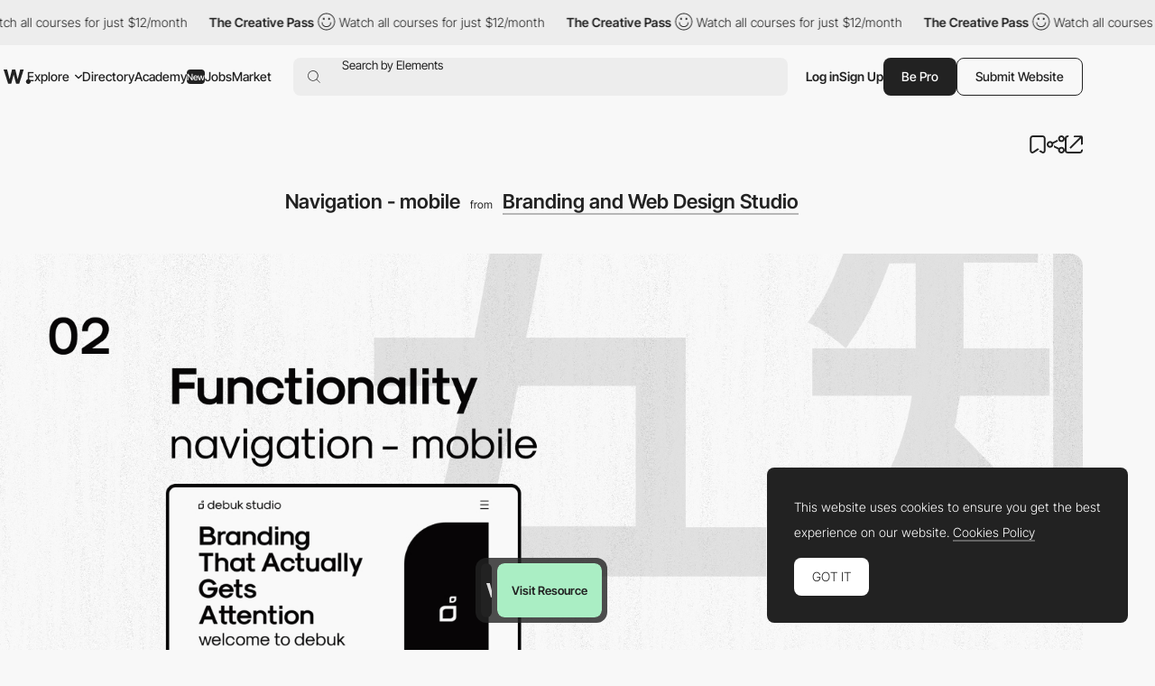

--- FILE ---
content_type: text/html; charset=utf-8
request_url: https://www.google.com/recaptcha/api2/anchor?ar=1&k=6LdYct0kAAAAAHlky5jhQhrvSRt_4vOJkzbVs2Oa&co=aHR0cHM6Ly93d3cuYXd3d2FyZHMuY29tOjQ0Mw..&hl=en&v=N67nZn4AqZkNcbeMu4prBgzg&size=invisible&anchor-ms=20000&execute-ms=30000&cb=99pq03dzu5xe
body_size: 48825
content:
<!DOCTYPE HTML><html dir="ltr" lang="en"><head><meta http-equiv="Content-Type" content="text/html; charset=UTF-8">
<meta http-equiv="X-UA-Compatible" content="IE=edge">
<title>reCAPTCHA</title>
<style type="text/css">
/* cyrillic-ext */
@font-face {
  font-family: 'Roboto';
  font-style: normal;
  font-weight: 400;
  font-stretch: 100%;
  src: url(//fonts.gstatic.com/s/roboto/v48/KFO7CnqEu92Fr1ME7kSn66aGLdTylUAMa3GUBHMdazTgWw.woff2) format('woff2');
  unicode-range: U+0460-052F, U+1C80-1C8A, U+20B4, U+2DE0-2DFF, U+A640-A69F, U+FE2E-FE2F;
}
/* cyrillic */
@font-face {
  font-family: 'Roboto';
  font-style: normal;
  font-weight: 400;
  font-stretch: 100%;
  src: url(//fonts.gstatic.com/s/roboto/v48/KFO7CnqEu92Fr1ME7kSn66aGLdTylUAMa3iUBHMdazTgWw.woff2) format('woff2');
  unicode-range: U+0301, U+0400-045F, U+0490-0491, U+04B0-04B1, U+2116;
}
/* greek-ext */
@font-face {
  font-family: 'Roboto';
  font-style: normal;
  font-weight: 400;
  font-stretch: 100%;
  src: url(//fonts.gstatic.com/s/roboto/v48/KFO7CnqEu92Fr1ME7kSn66aGLdTylUAMa3CUBHMdazTgWw.woff2) format('woff2');
  unicode-range: U+1F00-1FFF;
}
/* greek */
@font-face {
  font-family: 'Roboto';
  font-style: normal;
  font-weight: 400;
  font-stretch: 100%;
  src: url(//fonts.gstatic.com/s/roboto/v48/KFO7CnqEu92Fr1ME7kSn66aGLdTylUAMa3-UBHMdazTgWw.woff2) format('woff2');
  unicode-range: U+0370-0377, U+037A-037F, U+0384-038A, U+038C, U+038E-03A1, U+03A3-03FF;
}
/* math */
@font-face {
  font-family: 'Roboto';
  font-style: normal;
  font-weight: 400;
  font-stretch: 100%;
  src: url(//fonts.gstatic.com/s/roboto/v48/KFO7CnqEu92Fr1ME7kSn66aGLdTylUAMawCUBHMdazTgWw.woff2) format('woff2');
  unicode-range: U+0302-0303, U+0305, U+0307-0308, U+0310, U+0312, U+0315, U+031A, U+0326-0327, U+032C, U+032F-0330, U+0332-0333, U+0338, U+033A, U+0346, U+034D, U+0391-03A1, U+03A3-03A9, U+03B1-03C9, U+03D1, U+03D5-03D6, U+03F0-03F1, U+03F4-03F5, U+2016-2017, U+2034-2038, U+203C, U+2040, U+2043, U+2047, U+2050, U+2057, U+205F, U+2070-2071, U+2074-208E, U+2090-209C, U+20D0-20DC, U+20E1, U+20E5-20EF, U+2100-2112, U+2114-2115, U+2117-2121, U+2123-214F, U+2190, U+2192, U+2194-21AE, U+21B0-21E5, U+21F1-21F2, U+21F4-2211, U+2213-2214, U+2216-22FF, U+2308-230B, U+2310, U+2319, U+231C-2321, U+2336-237A, U+237C, U+2395, U+239B-23B7, U+23D0, U+23DC-23E1, U+2474-2475, U+25AF, U+25B3, U+25B7, U+25BD, U+25C1, U+25CA, U+25CC, U+25FB, U+266D-266F, U+27C0-27FF, U+2900-2AFF, U+2B0E-2B11, U+2B30-2B4C, U+2BFE, U+3030, U+FF5B, U+FF5D, U+1D400-1D7FF, U+1EE00-1EEFF;
}
/* symbols */
@font-face {
  font-family: 'Roboto';
  font-style: normal;
  font-weight: 400;
  font-stretch: 100%;
  src: url(//fonts.gstatic.com/s/roboto/v48/KFO7CnqEu92Fr1ME7kSn66aGLdTylUAMaxKUBHMdazTgWw.woff2) format('woff2');
  unicode-range: U+0001-000C, U+000E-001F, U+007F-009F, U+20DD-20E0, U+20E2-20E4, U+2150-218F, U+2190, U+2192, U+2194-2199, U+21AF, U+21E6-21F0, U+21F3, U+2218-2219, U+2299, U+22C4-22C6, U+2300-243F, U+2440-244A, U+2460-24FF, U+25A0-27BF, U+2800-28FF, U+2921-2922, U+2981, U+29BF, U+29EB, U+2B00-2BFF, U+4DC0-4DFF, U+FFF9-FFFB, U+10140-1018E, U+10190-1019C, U+101A0, U+101D0-101FD, U+102E0-102FB, U+10E60-10E7E, U+1D2C0-1D2D3, U+1D2E0-1D37F, U+1F000-1F0FF, U+1F100-1F1AD, U+1F1E6-1F1FF, U+1F30D-1F30F, U+1F315, U+1F31C, U+1F31E, U+1F320-1F32C, U+1F336, U+1F378, U+1F37D, U+1F382, U+1F393-1F39F, U+1F3A7-1F3A8, U+1F3AC-1F3AF, U+1F3C2, U+1F3C4-1F3C6, U+1F3CA-1F3CE, U+1F3D4-1F3E0, U+1F3ED, U+1F3F1-1F3F3, U+1F3F5-1F3F7, U+1F408, U+1F415, U+1F41F, U+1F426, U+1F43F, U+1F441-1F442, U+1F444, U+1F446-1F449, U+1F44C-1F44E, U+1F453, U+1F46A, U+1F47D, U+1F4A3, U+1F4B0, U+1F4B3, U+1F4B9, U+1F4BB, U+1F4BF, U+1F4C8-1F4CB, U+1F4D6, U+1F4DA, U+1F4DF, U+1F4E3-1F4E6, U+1F4EA-1F4ED, U+1F4F7, U+1F4F9-1F4FB, U+1F4FD-1F4FE, U+1F503, U+1F507-1F50B, U+1F50D, U+1F512-1F513, U+1F53E-1F54A, U+1F54F-1F5FA, U+1F610, U+1F650-1F67F, U+1F687, U+1F68D, U+1F691, U+1F694, U+1F698, U+1F6AD, U+1F6B2, U+1F6B9-1F6BA, U+1F6BC, U+1F6C6-1F6CF, U+1F6D3-1F6D7, U+1F6E0-1F6EA, U+1F6F0-1F6F3, U+1F6F7-1F6FC, U+1F700-1F7FF, U+1F800-1F80B, U+1F810-1F847, U+1F850-1F859, U+1F860-1F887, U+1F890-1F8AD, U+1F8B0-1F8BB, U+1F8C0-1F8C1, U+1F900-1F90B, U+1F93B, U+1F946, U+1F984, U+1F996, U+1F9E9, U+1FA00-1FA6F, U+1FA70-1FA7C, U+1FA80-1FA89, U+1FA8F-1FAC6, U+1FACE-1FADC, U+1FADF-1FAE9, U+1FAF0-1FAF8, U+1FB00-1FBFF;
}
/* vietnamese */
@font-face {
  font-family: 'Roboto';
  font-style: normal;
  font-weight: 400;
  font-stretch: 100%;
  src: url(//fonts.gstatic.com/s/roboto/v48/KFO7CnqEu92Fr1ME7kSn66aGLdTylUAMa3OUBHMdazTgWw.woff2) format('woff2');
  unicode-range: U+0102-0103, U+0110-0111, U+0128-0129, U+0168-0169, U+01A0-01A1, U+01AF-01B0, U+0300-0301, U+0303-0304, U+0308-0309, U+0323, U+0329, U+1EA0-1EF9, U+20AB;
}
/* latin-ext */
@font-face {
  font-family: 'Roboto';
  font-style: normal;
  font-weight: 400;
  font-stretch: 100%;
  src: url(//fonts.gstatic.com/s/roboto/v48/KFO7CnqEu92Fr1ME7kSn66aGLdTylUAMa3KUBHMdazTgWw.woff2) format('woff2');
  unicode-range: U+0100-02BA, U+02BD-02C5, U+02C7-02CC, U+02CE-02D7, U+02DD-02FF, U+0304, U+0308, U+0329, U+1D00-1DBF, U+1E00-1E9F, U+1EF2-1EFF, U+2020, U+20A0-20AB, U+20AD-20C0, U+2113, U+2C60-2C7F, U+A720-A7FF;
}
/* latin */
@font-face {
  font-family: 'Roboto';
  font-style: normal;
  font-weight: 400;
  font-stretch: 100%;
  src: url(//fonts.gstatic.com/s/roboto/v48/KFO7CnqEu92Fr1ME7kSn66aGLdTylUAMa3yUBHMdazQ.woff2) format('woff2');
  unicode-range: U+0000-00FF, U+0131, U+0152-0153, U+02BB-02BC, U+02C6, U+02DA, U+02DC, U+0304, U+0308, U+0329, U+2000-206F, U+20AC, U+2122, U+2191, U+2193, U+2212, U+2215, U+FEFF, U+FFFD;
}
/* cyrillic-ext */
@font-face {
  font-family: 'Roboto';
  font-style: normal;
  font-weight: 500;
  font-stretch: 100%;
  src: url(//fonts.gstatic.com/s/roboto/v48/KFO7CnqEu92Fr1ME7kSn66aGLdTylUAMa3GUBHMdazTgWw.woff2) format('woff2');
  unicode-range: U+0460-052F, U+1C80-1C8A, U+20B4, U+2DE0-2DFF, U+A640-A69F, U+FE2E-FE2F;
}
/* cyrillic */
@font-face {
  font-family: 'Roboto';
  font-style: normal;
  font-weight: 500;
  font-stretch: 100%;
  src: url(//fonts.gstatic.com/s/roboto/v48/KFO7CnqEu92Fr1ME7kSn66aGLdTylUAMa3iUBHMdazTgWw.woff2) format('woff2');
  unicode-range: U+0301, U+0400-045F, U+0490-0491, U+04B0-04B1, U+2116;
}
/* greek-ext */
@font-face {
  font-family: 'Roboto';
  font-style: normal;
  font-weight: 500;
  font-stretch: 100%;
  src: url(//fonts.gstatic.com/s/roboto/v48/KFO7CnqEu92Fr1ME7kSn66aGLdTylUAMa3CUBHMdazTgWw.woff2) format('woff2');
  unicode-range: U+1F00-1FFF;
}
/* greek */
@font-face {
  font-family: 'Roboto';
  font-style: normal;
  font-weight: 500;
  font-stretch: 100%;
  src: url(//fonts.gstatic.com/s/roboto/v48/KFO7CnqEu92Fr1ME7kSn66aGLdTylUAMa3-UBHMdazTgWw.woff2) format('woff2');
  unicode-range: U+0370-0377, U+037A-037F, U+0384-038A, U+038C, U+038E-03A1, U+03A3-03FF;
}
/* math */
@font-face {
  font-family: 'Roboto';
  font-style: normal;
  font-weight: 500;
  font-stretch: 100%;
  src: url(//fonts.gstatic.com/s/roboto/v48/KFO7CnqEu92Fr1ME7kSn66aGLdTylUAMawCUBHMdazTgWw.woff2) format('woff2');
  unicode-range: U+0302-0303, U+0305, U+0307-0308, U+0310, U+0312, U+0315, U+031A, U+0326-0327, U+032C, U+032F-0330, U+0332-0333, U+0338, U+033A, U+0346, U+034D, U+0391-03A1, U+03A3-03A9, U+03B1-03C9, U+03D1, U+03D5-03D6, U+03F0-03F1, U+03F4-03F5, U+2016-2017, U+2034-2038, U+203C, U+2040, U+2043, U+2047, U+2050, U+2057, U+205F, U+2070-2071, U+2074-208E, U+2090-209C, U+20D0-20DC, U+20E1, U+20E5-20EF, U+2100-2112, U+2114-2115, U+2117-2121, U+2123-214F, U+2190, U+2192, U+2194-21AE, U+21B0-21E5, U+21F1-21F2, U+21F4-2211, U+2213-2214, U+2216-22FF, U+2308-230B, U+2310, U+2319, U+231C-2321, U+2336-237A, U+237C, U+2395, U+239B-23B7, U+23D0, U+23DC-23E1, U+2474-2475, U+25AF, U+25B3, U+25B7, U+25BD, U+25C1, U+25CA, U+25CC, U+25FB, U+266D-266F, U+27C0-27FF, U+2900-2AFF, U+2B0E-2B11, U+2B30-2B4C, U+2BFE, U+3030, U+FF5B, U+FF5D, U+1D400-1D7FF, U+1EE00-1EEFF;
}
/* symbols */
@font-face {
  font-family: 'Roboto';
  font-style: normal;
  font-weight: 500;
  font-stretch: 100%;
  src: url(//fonts.gstatic.com/s/roboto/v48/KFO7CnqEu92Fr1ME7kSn66aGLdTylUAMaxKUBHMdazTgWw.woff2) format('woff2');
  unicode-range: U+0001-000C, U+000E-001F, U+007F-009F, U+20DD-20E0, U+20E2-20E4, U+2150-218F, U+2190, U+2192, U+2194-2199, U+21AF, U+21E6-21F0, U+21F3, U+2218-2219, U+2299, U+22C4-22C6, U+2300-243F, U+2440-244A, U+2460-24FF, U+25A0-27BF, U+2800-28FF, U+2921-2922, U+2981, U+29BF, U+29EB, U+2B00-2BFF, U+4DC0-4DFF, U+FFF9-FFFB, U+10140-1018E, U+10190-1019C, U+101A0, U+101D0-101FD, U+102E0-102FB, U+10E60-10E7E, U+1D2C0-1D2D3, U+1D2E0-1D37F, U+1F000-1F0FF, U+1F100-1F1AD, U+1F1E6-1F1FF, U+1F30D-1F30F, U+1F315, U+1F31C, U+1F31E, U+1F320-1F32C, U+1F336, U+1F378, U+1F37D, U+1F382, U+1F393-1F39F, U+1F3A7-1F3A8, U+1F3AC-1F3AF, U+1F3C2, U+1F3C4-1F3C6, U+1F3CA-1F3CE, U+1F3D4-1F3E0, U+1F3ED, U+1F3F1-1F3F3, U+1F3F5-1F3F7, U+1F408, U+1F415, U+1F41F, U+1F426, U+1F43F, U+1F441-1F442, U+1F444, U+1F446-1F449, U+1F44C-1F44E, U+1F453, U+1F46A, U+1F47D, U+1F4A3, U+1F4B0, U+1F4B3, U+1F4B9, U+1F4BB, U+1F4BF, U+1F4C8-1F4CB, U+1F4D6, U+1F4DA, U+1F4DF, U+1F4E3-1F4E6, U+1F4EA-1F4ED, U+1F4F7, U+1F4F9-1F4FB, U+1F4FD-1F4FE, U+1F503, U+1F507-1F50B, U+1F50D, U+1F512-1F513, U+1F53E-1F54A, U+1F54F-1F5FA, U+1F610, U+1F650-1F67F, U+1F687, U+1F68D, U+1F691, U+1F694, U+1F698, U+1F6AD, U+1F6B2, U+1F6B9-1F6BA, U+1F6BC, U+1F6C6-1F6CF, U+1F6D3-1F6D7, U+1F6E0-1F6EA, U+1F6F0-1F6F3, U+1F6F7-1F6FC, U+1F700-1F7FF, U+1F800-1F80B, U+1F810-1F847, U+1F850-1F859, U+1F860-1F887, U+1F890-1F8AD, U+1F8B0-1F8BB, U+1F8C0-1F8C1, U+1F900-1F90B, U+1F93B, U+1F946, U+1F984, U+1F996, U+1F9E9, U+1FA00-1FA6F, U+1FA70-1FA7C, U+1FA80-1FA89, U+1FA8F-1FAC6, U+1FACE-1FADC, U+1FADF-1FAE9, U+1FAF0-1FAF8, U+1FB00-1FBFF;
}
/* vietnamese */
@font-face {
  font-family: 'Roboto';
  font-style: normal;
  font-weight: 500;
  font-stretch: 100%;
  src: url(//fonts.gstatic.com/s/roboto/v48/KFO7CnqEu92Fr1ME7kSn66aGLdTylUAMa3OUBHMdazTgWw.woff2) format('woff2');
  unicode-range: U+0102-0103, U+0110-0111, U+0128-0129, U+0168-0169, U+01A0-01A1, U+01AF-01B0, U+0300-0301, U+0303-0304, U+0308-0309, U+0323, U+0329, U+1EA0-1EF9, U+20AB;
}
/* latin-ext */
@font-face {
  font-family: 'Roboto';
  font-style: normal;
  font-weight: 500;
  font-stretch: 100%;
  src: url(//fonts.gstatic.com/s/roboto/v48/KFO7CnqEu92Fr1ME7kSn66aGLdTylUAMa3KUBHMdazTgWw.woff2) format('woff2');
  unicode-range: U+0100-02BA, U+02BD-02C5, U+02C7-02CC, U+02CE-02D7, U+02DD-02FF, U+0304, U+0308, U+0329, U+1D00-1DBF, U+1E00-1E9F, U+1EF2-1EFF, U+2020, U+20A0-20AB, U+20AD-20C0, U+2113, U+2C60-2C7F, U+A720-A7FF;
}
/* latin */
@font-face {
  font-family: 'Roboto';
  font-style: normal;
  font-weight: 500;
  font-stretch: 100%;
  src: url(//fonts.gstatic.com/s/roboto/v48/KFO7CnqEu92Fr1ME7kSn66aGLdTylUAMa3yUBHMdazQ.woff2) format('woff2');
  unicode-range: U+0000-00FF, U+0131, U+0152-0153, U+02BB-02BC, U+02C6, U+02DA, U+02DC, U+0304, U+0308, U+0329, U+2000-206F, U+20AC, U+2122, U+2191, U+2193, U+2212, U+2215, U+FEFF, U+FFFD;
}
/* cyrillic-ext */
@font-face {
  font-family: 'Roboto';
  font-style: normal;
  font-weight: 900;
  font-stretch: 100%;
  src: url(//fonts.gstatic.com/s/roboto/v48/KFO7CnqEu92Fr1ME7kSn66aGLdTylUAMa3GUBHMdazTgWw.woff2) format('woff2');
  unicode-range: U+0460-052F, U+1C80-1C8A, U+20B4, U+2DE0-2DFF, U+A640-A69F, U+FE2E-FE2F;
}
/* cyrillic */
@font-face {
  font-family: 'Roboto';
  font-style: normal;
  font-weight: 900;
  font-stretch: 100%;
  src: url(//fonts.gstatic.com/s/roboto/v48/KFO7CnqEu92Fr1ME7kSn66aGLdTylUAMa3iUBHMdazTgWw.woff2) format('woff2');
  unicode-range: U+0301, U+0400-045F, U+0490-0491, U+04B0-04B1, U+2116;
}
/* greek-ext */
@font-face {
  font-family: 'Roboto';
  font-style: normal;
  font-weight: 900;
  font-stretch: 100%;
  src: url(//fonts.gstatic.com/s/roboto/v48/KFO7CnqEu92Fr1ME7kSn66aGLdTylUAMa3CUBHMdazTgWw.woff2) format('woff2');
  unicode-range: U+1F00-1FFF;
}
/* greek */
@font-face {
  font-family: 'Roboto';
  font-style: normal;
  font-weight: 900;
  font-stretch: 100%;
  src: url(//fonts.gstatic.com/s/roboto/v48/KFO7CnqEu92Fr1ME7kSn66aGLdTylUAMa3-UBHMdazTgWw.woff2) format('woff2');
  unicode-range: U+0370-0377, U+037A-037F, U+0384-038A, U+038C, U+038E-03A1, U+03A3-03FF;
}
/* math */
@font-face {
  font-family: 'Roboto';
  font-style: normal;
  font-weight: 900;
  font-stretch: 100%;
  src: url(//fonts.gstatic.com/s/roboto/v48/KFO7CnqEu92Fr1ME7kSn66aGLdTylUAMawCUBHMdazTgWw.woff2) format('woff2');
  unicode-range: U+0302-0303, U+0305, U+0307-0308, U+0310, U+0312, U+0315, U+031A, U+0326-0327, U+032C, U+032F-0330, U+0332-0333, U+0338, U+033A, U+0346, U+034D, U+0391-03A1, U+03A3-03A9, U+03B1-03C9, U+03D1, U+03D5-03D6, U+03F0-03F1, U+03F4-03F5, U+2016-2017, U+2034-2038, U+203C, U+2040, U+2043, U+2047, U+2050, U+2057, U+205F, U+2070-2071, U+2074-208E, U+2090-209C, U+20D0-20DC, U+20E1, U+20E5-20EF, U+2100-2112, U+2114-2115, U+2117-2121, U+2123-214F, U+2190, U+2192, U+2194-21AE, U+21B0-21E5, U+21F1-21F2, U+21F4-2211, U+2213-2214, U+2216-22FF, U+2308-230B, U+2310, U+2319, U+231C-2321, U+2336-237A, U+237C, U+2395, U+239B-23B7, U+23D0, U+23DC-23E1, U+2474-2475, U+25AF, U+25B3, U+25B7, U+25BD, U+25C1, U+25CA, U+25CC, U+25FB, U+266D-266F, U+27C0-27FF, U+2900-2AFF, U+2B0E-2B11, U+2B30-2B4C, U+2BFE, U+3030, U+FF5B, U+FF5D, U+1D400-1D7FF, U+1EE00-1EEFF;
}
/* symbols */
@font-face {
  font-family: 'Roboto';
  font-style: normal;
  font-weight: 900;
  font-stretch: 100%;
  src: url(//fonts.gstatic.com/s/roboto/v48/KFO7CnqEu92Fr1ME7kSn66aGLdTylUAMaxKUBHMdazTgWw.woff2) format('woff2');
  unicode-range: U+0001-000C, U+000E-001F, U+007F-009F, U+20DD-20E0, U+20E2-20E4, U+2150-218F, U+2190, U+2192, U+2194-2199, U+21AF, U+21E6-21F0, U+21F3, U+2218-2219, U+2299, U+22C4-22C6, U+2300-243F, U+2440-244A, U+2460-24FF, U+25A0-27BF, U+2800-28FF, U+2921-2922, U+2981, U+29BF, U+29EB, U+2B00-2BFF, U+4DC0-4DFF, U+FFF9-FFFB, U+10140-1018E, U+10190-1019C, U+101A0, U+101D0-101FD, U+102E0-102FB, U+10E60-10E7E, U+1D2C0-1D2D3, U+1D2E0-1D37F, U+1F000-1F0FF, U+1F100-1F1AD, U+1F1E6-1F1FF, U+1F30D-1F30F, U+1F315, U+1F31C, U+1F31E, U+1F320-1F32C, U+1F336, U+1F378, U+1F37D, U+1F382, U+1F393-1F39F, U+1F3A7-1F3A8, U+1F3AC-1F3AF, U+1F3C2, U+1F3C4-1F3C6, U+1F3CA-1F3CE, U+1F3D4-1F3E0, U+1F3ED, U+1F3F1-1F3F3, U+1F3F5-1F3F7, U+1F408, U+1F415, U+1F41F, U+1F426, U+1F43F, U+1F441-1F442, U+1F444, U+1F446-1F449, U+1F44C-1F44E, U+1F453, U+1F46A, U+1F47D, U+1F4A3, U+1F4B0, U+1F4B3, U+1F4B9, U+1F4BB, U+1F4BF, U+1F4C8-1F4CB, U+1F4D6, U+1F4DA, U+1F4DF, U+1F4E3-1F4E6, U+1F4EA-1F4ED, U+1F4F7, U+1F4F9-1F4FB, U+1F4FD-1F4FE, U+1F503, U+1F507-1F50B, U+1F50D, U+1F512-1F513, U+1F53E-1F54A, U+1F54F-1F5FA, U+1F610, U+1F650-1F67F, U+1F687, U+1F68D, U+1F691, U+1F694, U+1F698, U+1F6AD, U+1F6B2, U+1F6B9-1F6BA, U+1F6BC, U+1F6C6-1F6CF, U+1F6D3-1F6D7, U+1F6E0-1F6EA, U+1F6F0-1F6F3, U+1F6F7-1F6FC, U+1F700-1F7FF, U+1F800-1F80B, U+1F810-1F847, U+1F850-1F859, U+1F860-1F887, U+1F890-1F8AD, U+1F8B0-1F8BB, U+1F8C0-1F8C1, U+1F900-1F90B, U+1F93B, U+1F946, U+1F984, U+1F996, U+1F9E9, U+1FA00-1FA6F, U+1FA70-1FA7C, U+1FA80-1FA89, U+1FA8F-1FAC6, U+1FACE-1FADC, U+1FADF-1FAE9, U+1FAF0-1FAF8, U+1FB00-1FBFF;
}
/* vietnamese */
@font-face {
  font-family: 'Roboto';
  font-style: normal;
  font-weight: 900;
  font-stretch: 100%;
  src: url(//fonts.gstatic.com/s/roboto/v48/KFO7CnqEu92Fr1ME7kSn66aGLdTylUAMa3OUBHMdazTgWw.woff2) format('woff2');
  unicode-range: U+0102-0103, U+0110-0111, U+0128-0129, U+0168-0169, U+01A0-01A1, U+01AF-01B0, U+0300-0301, U+0303-0304, U+0308-0309, U+0323, U+0329, U+1EA0-1EF9, U+20AB;
}
/* latin-ext */
@font-face {
  font-family: 'Roboto';
  font-style: normal;
  font-weight: 900;
  font-stretch: 100%;
  src: url(//fonts.gstatic.com/s/roboto/v48/KFO7CnqEu92Fr1ME7kSn66aGLdTylUAMa3KUBHMdazTgWw.woff2) format('woff2');
  unicode-range: U+0100-02BA, U+02BD-02C5, U+02C7-02CC, U+02CE-02D7, U+02DD-02FF, U+0304, U+0308, U+0329, U+1D00-1DBF, U+1E00-1E9F, U+1EF2-1EFF, U+2020, U+20A0-20AB, U+20AD-20C0, U+2113, U+2C60-2C7F, U+A720-A7FF;
}
/* latin */
@font-face {
  font-family: 'Roboto';
  font-style: normal;
  font-weight: 900;
  font-stretch: 100%;
  src: url(//fonts.gstatic.com/s/roboto/v48/KFO7CnqEu92Fr1ME7kSn66aGLdTylUAMa3yUBHMdazQ.woff2) format('woff2');
  unicode-range: U+0000-00FF, U+0131, U+0152-0153, U+02BB-02BC, U+02C6, U+02DA, U+02DC, U+0304, U+0308, U+0329, U+2000-206F, U+20AC, U+2122, U+2191, U+2193, U+2212, U+2215, U+FEFF, U+FFFD;
}

</style>
<link rel="stylesheet" type="text/css" href="https://www.gstatic.com/recaptcha/releases/N67nZn4AqZkNcbeMu4prBgzg/styles__ltr.css">
<script nonce="OfG6qeXYsZlDiRSK1EzrcA" type="text/javascript">window['__recaptcha_api'] = 'https://www.google.com/recaptcha/api2/';</script>
<script type="text/javascript" src="https://www.gstatic.com/recaptcha/releases/N67nZn4AqZkNcbeMu4prBgzg/recaptcha__en.js" nonce="OfG6qeXYsZlDiRSK1EzrcA">
      
    </script></head>
<body><div id="rc-anchor-alert" class="rc-anchor-alert"></div>
<input type="hidden" id="recaptcha-token" value="[base64]">
<script type="text/javascript" nonce="OfG6qeXYsZlDiRSK1EzrcA">
      recaptcha.anchor.Main.init("[\x22ainput\x22,[\x22bgdata\x22,\x22\x22,\[base64]/[base64]/MjU1Ong/[base64]/[base64]/[base64]/[base64]/[base64]/[base64]/[base64]/[base64]/[base64]/[base64]/[base64]/[base64]/[base64]/[base64]/[base64]\\u003d\x22,\[base64]\\u003d\\u003d\x22,\x22w5AlEcOwL8ObZ8K/wo0dDMOAHsKydsOxwr/CmsKPTSoMajB+Fht0wohcwq7DlMKkX8OERTXDhsKJb3Y+RsORIsOCw4HCpsKiUgByw4HCmhHDi17CosO+wojDjAtbw6UeESTClV3DrcKSwqpFPjIoKzfDm1fCni/CmMKLU8KXwo7CgSQywoDCh8KOdcKMG8OXwopeGMOMNXsLFsO2woJNJiF5C8OOw51IGV5Jw6PDtkQyw5rDusKzFsOLRU/[base64]/w6jDmMOJw5HCq3jDswXDk8OecMKdPz1mR1rDvg/Dl8K3OWdeXxpIL1XCgSt5dkMSw5fCs8KDPsKeCyEJw6zDu1DDhwTCnsOkw7XCnx0AdsOkwr4JSMKdeifCmF7CpsKRwrhzwrrDkmnCqsKeVFMPw5jDlsO4b8OvCsO+wpLDqF3CqWAQQVzCrcOiwqrDo8KmJWTDicOrwpnCqVpQSmvCrsOvOcKuPWfDqMOuHMOBE0/DlMOND8KNfwPDuMKxL8OTw7g+w61WwobCg8OyF8KCw7s4w5pySlHCusOCfsKdwqDCkMOYwp1tw7XCj8O/dWcHwoPDicOwwrtNw5nDtsKtw5sRwobCt2TDslxsKBd7w7sGwr/CoF/[base64]/w4JKZcOXwrXCmEZbw5TDpxHCrMKpFsKFw5leHkMTKDtNwq14ZALDq8K3OcOmU8KodsKkwpXDv8OYeFlpChHChcOMUX/Cp3/DnwArw5JbCMOiwotHw4rCj25xw7HDmMK6wrZUNMK+wpnCk2/DhsK9w7ZCPDQFwofCm8O6wrPCuRI3WVsUKWPClsKcwrHCqMONwp1Kw7Ibw77ChMOJw5lWd0/Ci1/[base64]/w4smD8O6bsO8SSzCpATCuMKwOXLDvcKGaMK2QW3DgsO6DTUUworDs8K/KsO4DBzChh3DvcKcwq/[base64]/DvRLDoWlRTMOYS8OPasOkw5xnw7LCpzluSsO0w5jDuXUsBMKTwrrDi8OgecK/wofDnMKfw5ZnPChdwpgZU8OqwoDDl0I2wrHClBbCgBzCoMOpw5gBV8Orwq9AME5ew7nDkCpreWhMRcKvWcKAbSzCrSnCoVcGXR07w7XCjVsMI8KTUsOaawrDr21dMcKPw7IiQMO8wop/VMKRwofCjGkFW1FoQxMDA8KbwrTDocK4XcKEw5ZLw6LCrTTCnzByw5DChknCrcKZwog+wqzDl0/ClVNhwqYdw5zDsSsew4Alw6DDilrCiTVzDUpCbwh/wo3CkcO3LMK2OBwXeMO1wqvDj8OVw4vCksOEwpN/CQPCkicXw71Vd8Odw5vCnFfDi8KpwroVw4PCrsO3Y0TDoMOywrHDuGYhC2zCi8Okwp9+B2NiU8OSw4LCi8OgFXoowojCsMOlw77CjsKAwqwKK8O7TsOxw5s/w5LDqE5gYxxDI8OjfFvCucO9ZF5Zw4nCqsKrw7t8BzPCgAjCj8OfJMOOVCvCuj97w6wvO37DiMO5fsKdMVNVXsKxKmlNwow6w7HCjMO7ZjbCn1hsw4nDiMO1wp0rwrnDlMOYwo/DjGnDlAtywoDCpMOTwqkfKkdrw5N/w64Fw5HCgCpVT1fCvyzDtx1UHi4aBsOeR28nwpVKWiNFbwrDvHkjwq7DrsKRw6QqMTPDv2IMwpgww7vCmiJucsK+ZRtuwp1CH8ONw7AHw4vCo3srwobDksOsBDLDiQfDol5kwqYtLsKvw6Ahwo/ClMOfw6nCrBVpb8K6U8OYCAfCtyXDh8Kmw7xOUsO7w4QRRcOyw4hswp51G8KXCWPDmWPCoMKCFQovw7obNQvDiiJEwozCt8OMa8KtbsOZCMK/w6HCocOmwp5dw7ZRTy7Dj2RAYF1Cw4VYXcKBwq8owqXCkzpCI8KOHSUdA8OUwqLDg3lvwqJILEzDiiTCgBfCn2jDp8OPW8K4wq08Ij5tw658w51RwqFPZ3zCicOZRS/[base64]/X8KPwpMWwoB2HxPCicOnesKvJzpvbcK6DsKTw47CscOrw5VhZWHCgsODwpR0TMKMw43DvHLDn1BRw78ww44LwpfCjnZnw7LDtjLDtcKbWgldGno/[base64]/[base64]/Ch8KNwp5XwqTCnC7DjcOYw4Q0wpTDlsOXGcKxL8OlPSXCgTQAw5fCrMObwqHCnMOpAMOZNyUBwotDGmLDq8O2wqx8w67DrVvDnzjCo8O5e8K+w584w7ZeZhPCs0nDs1RSSzHDryPDsMKdRBbDsQMhwpDCv8OhwqfCoy93w7F/L07CjzB4w5HDi8OQDcO2YgYeCVjCoi7Cu8O/wq3DiMOJwojCvsO/[base64]/CmsOxwqDCmsKAwqJ7UcOswqbCiErDmx3CgcKHw57Dj3PCsFI1BEAMw44aLsKwCcKIw5tzw5c1wrHCiMOJw6Iow5zCiHkDw6g7TsKrLG7DsTcFw5BSwrUqeBrDo1c/wpEWKsOgwpcEUMO9w7ESw7F5R8KudX4SCsKfOsKCJxtxwrJub0rDnsOSVsK+w4bCrhjDsGTCp8O8w7jDvkRgdsOuw6HCkMOtVMKXwqtbwqLCq8OMfsKBG8OKw6zDusKuGhMYw7t7H8K+M8OIw5vDosKlCgB/QsKKTMO0wroRwqzDkcKheMKYdMOFDS/[base64]/DmVh/[base64]/w4YLwp7DrMKEw45mFSTDrsKGRsKuJsOnbcKTC8K4V8KTdRtzSDbCokXClMOPXETCpsO6w6/[base64]/DpMOxG8K1LmYWSyPCrsKzw5PCrsKmwoXDsGXChVQTw4oDd8Kiw6nDrDTDscK5UMKrYC/[base64]/DD9zwrZtwrPCtcOXwoFaw493PnQOAxHCtMKzQsKkw6bCqsKtwqcKwqMVAsKFOXbCvMK1w6TCiMOBwqg7L8KSRjzCtcKqwpnCuSx/O8KHNyvDtyTCpMOzPlYPw5hYMMOQwpbCgCBIDHRtwpTCkQrDiMKSw5XCuT/[base64]/DqSwWwp7Cm2jDnDACO8KGAT7CmV9SPcKlMXs7N8KGUsK8ew7DiyvDksOFSW5zw5t9wrU5N8K9w5XCqsKvDFHDisOUwq4sw7Ewwo1gWAXDtcKjwqAfw6TDhCXCozvDpcOwJcKDYwhKZBlbw4TDoUMaw6PDrsKUwq/CsyFIKFHDosOyBsKNwpplWGInE8K5NcOGPSRlDHnDvcOlcGN/woIawqIkAMKuw7PDtcOjSMO9w4QVaMKawqLCvlfDjR57CG9WNsKsw5AVw4NxPVIQwqPDmEfCjcOjIsOHBB/CkMKDwowLw5UxRcKKCX/DjFHCqsOtw5J3G8KeJmAGwoTDs8Kpw70HwqnCtsO4V8O2GQpSwokyF3JEw41ewp/ClxjDnRzDgMK5wrvDh8OBRQ/Dg8KADEBLw6TCgTcMwro5Sy5EwpXDgcOIw7fDo8KycsKHwqnCiMOBQcODccOqGsOdwp4hTMO5EMKgDcOsM1HCqHrCoTPCusOaEzjCocKjXXPDscOxMsKXFMK/XsKkw4HCn2rDrcKxw5UUFcK+bcOAGENTc8Onw5jCrcK1w74FwrPDljjCgsKaNSjDn8OlT1NkwpHDosKFwqASwrfCnSzCicODw6BIwrnCuMKjP8K6w6w+ZR4uCnLDiMK0GsKRwoDCh3jDm8KqwpfCs8Kkwq3DiCo9fRPCtQzCmlUrBixnwqAsEsK3DUsQw7PCgQ/DpnPCicK4QsKewqAhG8O9w5fCuHrDhw8Hw5LDvMKPaFAAwpLCqxk2eMKzAEDDgcO3JMOJwoUGwpJbwq8xw7vDhTTCrsKQw6gaw7DCjsKXw4dLJmnCmDnCk8O+w5FQw7/CpmfCmsO5w5DCtT9+acKcwpFZw6g/w5hRSFDDlXRFcxTCksO7w7nCvUFow7obw4kywqjDo8OiL8OMYVjDpsObwq/DtMOtIcOdcSXDpgB+SsKRHXVAwpjDtlHDmMOYwopFDx0Ew68Ew6zCjsOuwrXDiMK1w70IDcOFw6luwo/Dq8O8NMKOwqoNZFbCnR7CnMK9wqzDvQ0cwql1fcO8wqLDhsKLAcOEw5Bdw4zCqnkHHS8VGC1oY3vCi8KLwrR9ejXDncObDijCokJww7PDrsKOwojDqsKiZhEhFDFnbFcsZQvDgsOcfFcfw4/DlVbCqMO4MiNyw6o3w4hFwpvCgsOTw4FjZAEOGMOZeDIKw7gtRsKqIjTCncOvw5FqwrnDpsOvb8KiworCoUrDqE9IwozCvsOxw7nDtV7DssOBwpnChcO/IsKifMKffsKCwrHDsMOaGcKvw5XCh8OUwpoIbzTDjETDkm9uw7JpIcKPwoZDMMKsw48CccK/NsObwqkaw4ppQBXCvsKtQwzDmivCkzDCgcK+B8OgwpA5w7zDnlYXFCkHw7cZwrU+YsKGRGnDlEc/[base64]/CtcKZO8KWwrvDqEQQwqYgUB9Cw7PCucOHw4ZPw7rDmzkvw6/CnQRibcO9VMOIw5HCqW1ewoLDkjcNIkfCuTMrw6Icw6LDthU+w6oNMjDCtsKBwpzDp2zDrsOkw6laZ8KZM8K/[base64]/DhcK1Cw1jZzcxe8KTw4JOwrZ3NCjDjxEqw4LDhDchw4wiw4PCrmkxYHbCpsObw51KLsOVwp/DkHbCl8OqwrTDoMOYScO5w7bCqkE8wqRMbcKyw6DDtcOwHWUxw7DDmXzCqsOWNhLClsOHwqbDisKEwofDoRbDmcK4wpXCnnAiG04QYTltTMKDGlMCTTVlNizDujfDjGJPw47DjS0mO8Ogw7RGwr/CpTnDkg3Du8KBw7NjJ2crUcOaZELChMO1LDnDnsOXw7tSwqwwIMO4wol+AMOoNTNvBsKVwqvDug07wqnCryvDi1XCnUvDjMObwqNyw7nCvSXDhHcYwrQiw5/DrMOOwpVTW0zCksOZKH9wZUdhwohgMVnCs8OBWMK/BzxFwqZUw6JnK8KKE8Omw6/Dp8KGwqXDjgYjGcK6AHnChkpVEVsfwqI5cnYjDsKKCSMaR1RII1BmdFkCPcO1NDN3wpXDoVrDhsKxw5AOw5zDsEDDrWBgJcKyw5fCoB8CKcOkbVrDgMOVw5gFw7PChnVOwqPDjsO/w6DDk8KDO8K8wqjCl11yO8ObwoxSwrYuwo5DUmIUHUIDF8K4wrnDjMKgNsOMwonCoCl/w5rCihY/wpYNw7V0w619SsOjO8Kxwqk+csKZw7AwTGRfwrI1Sxhtw6xCOsOowoHClE3Cl8Ktw6jCnjrDrwrCt8OIQ8OITsKUwowSwrwrKsOVwotSfMOvwpEZw4LDs2PDtmRxXjrDqj8ZN8KPwqTDscOhdm/Cl3JTwroGw4lzwr7ClgYJSS3DosOOwosYwrHDn8Krw4VDRVVtwqDDhsOjwonDk8KkwqgdaMKNw4vDl8KDRsO1D8OuPQIVDcOuw47Diik7wrvDoH4cw4pIw6bDsiBSS8KJB8KIb8OrYMKRw7UmDMKYJgHDrsKqEsKSw4shXkHDlsKww4fDmz3Ds1Qgd3lQAnIywrvCuV/DqzTDv8O6M0jDtwLDk0HCuxXCgcKkwr8IwpE9QRsew63CngwAw5TDtsOHwprDkFIzw6LDinoqDVx8wr1ZacKSw67CpTTCgwfDr8OJwrNdwpg1SsK6w6XCiCxpw6kGCAYAwpN3UCxnThxtwpVJesKmPMK/A00nVsKGeBDCnSTCvjHCjcOowq3Cl8KKwoxbwrA4RMOOV8OpPSogwptXw7l0LBDDtMK7LFZYwq/DnX7DrCvCo0LCuhbDpsKaw5oxwpwOw6QrU0TDtUTDhmrDmMOhbnhFV8KpAmx4ZBjDpGcxECXCqU1CK8Ocwqg/Jzw8Yj7CpcKbNgxWwrjDti/ChcKWwq8IU3LCksOeG0LDkwA0bMKeUkA8w6/DrEnDlcOvw5V2w6NOBsOJRSPDq8Kywop9fWvDgsKRWFfDi8KKaMOiwpPCgks0wo/CvWNlw4cELMOHPmbCoEjDmzXCocKHNcOOwoA5VcOCMsOFK8OwEsKoQXLChz1XdsKgYcKmVRcjwo3DrsOvwrANH8O/d37Dp8O1w6TCrEYRS8O2wq5PwpUjw7bCpnoQCMKEw7RFNsOfwoEAeHpKw43Du8KFKMK4wo/[base64]/CksOUw6XDnsONF1/CkcO6w7oZwrHCuMO6w63CsGdvKwVbw45Pw6AzLSDChB4Ww4fCocOrCj8JHsOHw7zClGcSwpRbXcONwrojX3jCmCTDgcOoZMKTUFIqCsKMwrwJwqrCghpIJn0HKjN5wqbDiXc8woo/woBVDF/[base64]/Ck2rDjMKNK8OpaDhxCcO8MyzCtMKbOcOwwoNePcO4MV3Dq2QvWsKAw67Dv1PDmcKSAy4FJS7ChDdhw6UcesKXwrbDkTIywrgjwrnCkSLCiknCu2rDrcKawo92AMKkWsKTw4B3w5jDjxfDq8KOw73Dk8ObTMK5Y8OeMRI0wqTCkhXDmQ7DkXpEw4N/w4TCjcOBw61+CsKVG8O/w7jDrsK0VsKXwqXCnnnCkVnDpRnCpFZVw70Ee8Kuw5FBS00Uwr7CtWhxZmPCnHXCnMK3aRpew7vClw/DhVkMw4lYwqnCk8O9wrljZ8KmEcKceMO5w6UqwozCtUwMOcKwRMO/[base64]/[base64]/Ds0tfwovDrsOSQR/DjmTDg8KlFcOQP2LDm8KaRw8ESkEIfEh5wq/CqgDCrAlAwrDCgjfChlpWE8KawrjDtmzDsF9cw57DrcOQYQ/ClMOeV8KZPBUUWzLDhixhwqIewpLDmAHDiQQCwpPDlsKEQMKuMsKrw7fDr8O5w4VKAMKcd8Knf2nDtl3Cm1gWJ3jCpsKhw5l7elR8wrrDiHFqID/[base64]/CojhybXHCim1LX8Kjw7DCqMKtwprCgBjDnw0kSUsPIUtOdGzDrX/[base64]/Cq8OGeMKHCFPCnW5nYsOCVkt7VcKww5rDnwbCjFQxw6RswqHDsMKuwpN0R8Kaw7Ntw7ZfLDg3w4dyOl0Xw63DiirDmMOAN8OvJ8OjJ08OQkpNwrzCk8OzwpZJccOdw70Uw7cWw5fCosO0Cgc0NUTClcOnwoLCqnjDt8KNa8K/N8KZWTLCsMKdWcO1IsOYSTjDgzsPV2TCvcOPEMKEw6vDu8KgLcKVw7ogw4BBwrLDiRkiej/DtzLCkTAbOsOCW8K1DcO4HcK4CcKawpU5wpvDkzDDisKNZcOTwo/DrnvCqcK6wo8WWhhTw48PwrjDhBjChC/CghoOS8OXL8O7w49ZGsKyw7B7a37DtWtzwrzDry/CjXp7UBDDp8OZCsO3Y8O8w58Uw64DZMO5JGxFwobCssOqw4XClMKqDTY6LMOvQsKow4bDqMKTLsO2J8OTw59KOsKzdcOXfMKKYsKVYcK/woDCrB9AwodTS8OhWVsKE8K/[base64]/CgWcCUHhUc8OfSE7Cg8KUw4t6RwzCtMKeKsKtLRJ0wq5WQXN7Fh07wqFoSWIdw7ouw594TcOAw5BMTsOdwqrDkH1jV8KhwoTCusOEH8OtR8KnfQ/DmMO/wogKw7QEwqlRaMK3w6JKwpPDvsK5BMK5bBjCvMK/w4rDjsKibMOdN8O0w7U9wqc2CG0MwpfDgcO/wp/[base64]/CoMOVw4Ztw5fDkcKNw7ZDw4lTw51ewp3CncOYaMO/PiEZM2bCmcOUwoEVwrLDgsKdw7c7UhR2XVNmw79OUsO7w4YZY8K7RAVfwprCnMO3w4bDrG1cwrkBwr7CjRfCthtfKsKCw4LDlcKEwpRfNR/[base64]/fiV2wqtUw58qw6kywrspd8KsMQMBBThYZsOwFwXCl8KUw4oewonDtAE5w50ww75Qw4BISjFxKnBqN8OEIFDCpXvDvMKdB15Vw7DDtcOFwpNGwq3DnhFYE1IywrzCmsOeNsOSCMKmw5BkZW/CrDPCskl7w69WGsK1wo3Du8KhBsOkYSXDgsKNZcOPIcOCRmXDocKsw4PCqyvCqjt3w5Brb8OqwqxDwrLCn8OrShXCgcO+wrc3GyRZw7EabjxOw6NZe8OqwoDDm8OrfhQ0DiPDi8KBw4TDgl/Cs8OZT8O1JmfCrsKjCEzClChnExBEdMKgwrDDicKxwpjDrBMBB8OtD1bCimMswoNowrfCvMKbFxdYYcKJRsOSfArCoxXDjMOuKV5CfHgXwrLCiXLClX3DsSbDosOTY8KBC8Oew4nCusO+Hnxgwo/CqsKMJwVmwrjCncOmwrvDlMKoR8KkSFZ0w4kFw60dwqzDnMKVwqxUA3rClMKNw6F0SBUxwoMIcsKmeirDmUMbe29qw4lKZMONX8Kzw6sGw71xG8KXQABMwq9awqjDvMKwfkVPw4zCkMKNwq/DuMKUFQDDo2IXw5zDk10uQMOlH3ERaUnDqhXCkxdBw7AtfXp0wrA3ZMOrU2p4w4jCoHbDuMKTwp41wrDDksKDwo/CtTZGLcKEwpTDs8KsPsKNKx7CiSrCtHTDnMOIKcO2w60Sw6jDqg8Zw69gwq/Cp3kdw6rDrF/DgMOzwpnDr8KtDMK4XiRWw5/DvDYBNcKWwpsowrZQwoZ3Mh0Jf8Kyw6BxEjx7w5hqw7TDnTQdYMOyZzkQJjbCp3XDoSFzwqVjw5TDlMOEPcKgdF1FUsOEDcO7w7wlwo9vED/DjD87EcKsV2rCuTXCusOiwqYREcKWR8O/[base64]/Dg8OHCEzDkU18OsKTH0XDryIPIsOowqvCn8O7wrjCqMOdK2HDvcK/w4Mow7TDjlLDhGAqwrHDtGI0wrXCoMK8XcKPwrLDvsKSAxYUwpLCimQ7NcKawrUwRMOYw7kHRjVTIMOSF8KcfGTDnCszwoZ3w6vCqcKSwoonQMO6woPCo8KawrjDv1rDoFpiwrnCv8K2wr7DhMO2ZMK4wrMlLVNhdMOGw4XCkjgffjzCvMO/[base64]/CnzFnZsKpw4/DvwbCt8KNZMKpQcOJwqJfwoByHScbw7vCgGbCqcOoPsOKw7BIw79EC8OiwqF+w77DshlYPDYLR2Rkw5VgOMKWw6Zzw7vDjsOLw64/w7bDk0jCqsKswqHDpTTDkCsXw5F1IibDjUZTwrTDrnPCsjnCjsOtwrrCkcKMPsKSwohbwrgRKmBXby5fwotXwr7CiH/DhMOJwrDCksKDwpPDvsKdfXdmNTNHDhlPWFPDicKOwp0Jw6JVOMKxVMOGw4PDrMOxGMO5wrrClHQJE8OVDm/CrHssw6XDrljClGYvYsOSw54kw53Ci2FBCTXDpsKow5MbLMKQw5jDu8OHWsOEwqUcWCnDoxXDn1hywpfCp3FJBsKwQnDDrCRaw7piVsKMNcKpc8KhWF8Owp4bwoo1w4kIw50vw7HDnQ0BV2Y8bMKPw5NODMOSwqbDgcOWM8KLw4XDsV5JXsOOSMK/DE7Cjysnw5Vlw7DDom8OFQ5Ew73Ct2YBwq90HcOYOMOnGAMEPyRHwovCqWYnwpfCkGHCjkHDo8KAUnHCvXFZPMOOw6xTw58jH8OzM2gIRMOffMKBw75/w5w/Hih4dcO1w4nCpsODA8KHGh/CpMKBIcKyw5fDisOww58ww7LDpsOvw6BuCjN7wpXDssOmX1zCrsOhT8ODwocsQsONalYGYSnCmMKQe8Kyw6TCvMKQbCzCl2PDvSrCoSxpacO2JcO5wojDqcOzwqdswo5iQDtrHMOHw44ESMOSRS/Cs8KubHzDiTYeQT91A2nClMK0wqIgDQDCt8KCbkfDkSPDhMKAw4ViN8OQwqnChsKwbcOUKHPDosK6wqYgwpDCv8KSw5LDrnzCnW0Sw4ctwq4Lw4zCo8KxworDpcOLasKoKsOuw5d9wqXDvMKKw5xKwqbCgCFEBMK1PsOoTm/[base64]/[base64]/ChCM0Y8Khw7VUI0bDmyY/[base64]/CnR9sw6vCpwrCjGgMw7RYB8OXw5jDgEHDtsKWw5BTwpbDt0ANw5BXB8O2fsKMdcOfaXXCiCdlEU1jNMKFMig7w53Cpm3DosKqw4LCs8KRfAsNw7Ybw7lVVyEAw73DnWvDscKHAnjCiB/CtVXCsMKbFXgdNUtAwpbCm8OQbMKwwqbCtsKHa8KJQMOZATrCjcOLInnDoMOSNyFlw7QXYgUawpFVwqQqLMOvwpc6w5TCvsOSwphqMnvDt15tF27CplHDj8Khw7fDsMOuBcOhwq3DmnZIw61NXMOcw5pVYGPCmsKXX8OgwpkpwoVGfX07JcOaw4jDhsOFQsK/IMKTw6TCjhlsw4rChcKha8OMCUvCgksxw6vDnMKHwoHCjMKAw5BvDsK/[base64]/DgcKaw5fCpl/DpB3DtcKdESBgE8KSwolcwrrCiMKjw4xowpxow4MwRcOqwq7DmMKADljCgcOpwrUVw4PDly1Yw6vDkcKhKVkzQk/Cnz1IPsOQVmbCocKRwqLCgxzCuMOXw4jDiMKxwp0ITMKzZ8KCMcOUwqXDpUp7wplawr7Ctmk7TcKPasKNTADCv14RI8KVwrzDjcOUEC8fPELCpF3Cs3nChEc1NsO9QMO0WWrCm1/DpybDllrDlsOsbsKCwq3CpcKiwrB4JxzDqMOdCsOuwrLCnsKrfMKLFDRLTBDDrMO/M8OVAEoCwqpmw63DgSUzw5bDqsOtw64bw5QwRF0sAwdqwrluwpHCt3A1W8KRw6vCnTcVDBTDgWh7DMKXKcO1XTzCj8O+wpYUb8KtAjRBw4U5w4vDgcO2FCPDp2fDvcKSX0hXw6HCk8KrwoXClcOGwp3CjXkgwpvDlAHCjcOnXnl/aX8VwpDCucOMw47CmcK2wp8xVyJnS0kmwqbCjw/DikrCu8OYw7vDlcKqU1TDo2nCsMOmw6/Dp8Kpwr8OPTHDlRQ4PBzCt8OyXEvCmk7Cp8O5wrzCvFUfWzh2w4zDhFfCvzJrHVVUw5rDkVNPSz0hOMKwa8OBKAnDkMKeGcOUwrY/dWR5woTCrsOVO8KwFyUIA8OIw63ClUjCnFc9w6fDkMOWwpjDssOFw63CmsKcwo4cw7LClMKdGMKCwofCiwp4w7cuUmnCu8KTw7LDisOaWMODYVbDuMO7UhDDtm/DjMKmw40LJ8Kfw4PDmHTCmcK4agR+KcKUY8OvwozDtsKrw6UZwrfDuDE7w4zDqsOTw7FFF8KUDcKydU3CrMOdF8KxwqIENHEsT8KSw5cYwrxgHcKDLsKlwrDCrSDCjcKWIMOJQ3LDqcOoR8K/NcOBw5Fjwp7Cj8ODe0wnasOMRB8AwpNnw4tWfBkPfsOxFjZ+aMKWOCPDn0zCpsKBw49Ew4DCtsKEw5vCjcKceH8swrJASMKnHSbDpcK4wrY0V1lnwpvClj3DqnkCCcKdwrtNwq0UcMKHTcKjwrnDt0gmKX1RVGrDgl/[base64]/[base64]/wrRvwqV0NQkeCDQyUMOach/DicKZJsK4w6lyLCdWwo0NV8KkOsOKYcKxw5RrwoFLF8KxwoJ5IsKNw5EOw59rYcKDRMOiDsOEF2VUwp/[base64]/CqcKmeyE8wr11w6rDu07DvMOxCMK2JMOKwqjDqsKETWJmw5A/ci1/HsKswobCigjCi8OJwrV7RsO2OQFgwo/DmFnDpzTDtljCpsOXwqNCTMOPwqfCrcOtbcKLwqxKw7PDtkDDg8OkacKYwrk1woduY0c2wrbClcOfaGx7wrwhw6XCu38Dw5IYECUWw6p6w7nDhMOSInI4Rg7DlMOMwr1pAMK/woTDu8ORRMK+f8O8L8K1PTzCscK0wpLDqsOQKhUMclHCj1RlwoPCoAfCksO5NcOGHsOiURsKKsKhw7PDs8O8w6l0cMOaY8OEXsOmLcK2woNAwrlWw4LCiUITwpHDjmJTwoLCojRNw4vDkXJZWlNtNMOyw5dOQcKsGsK0SsO2AsKjTH8hw5d/Ck/CnsOhwqrDij3ClV5NwqdZFsOBIMKew7HDuEV9ccOqwp/CvB9kw7LCmcOIwp9/w43CiMKfCwTCscOLX2V4w7XClMKAw58MwpYEw7/DoyxdwoXDsHN4w4LCvcOrHcK5wo0yUsKYw60Hw50uw5nDksOlw4psO8O+wr/CnsKpw5d9wr/[base64]/[base64]/CpcO6RDQsLFPDr8OLbHYJw7fDrR/ChcOnw79oKmobwqk1CcKDRcK2w4s4wp4cO8Klw5XCosOqP8K+wqFEMgjDjEVhN8KbQR/CmGNhwrDDlXkZw4UAY8K1PRvCrA7DqcKYPn7CrQgFw6pUSMOmU8Kycwt4T1fCsnTCnsKLf1vChFvDrnVaKMO1wo83w6XCqsK9EwZkB3UxGcOvw5HDssOPwpnDq1R7w6Bubi7Ch8OPCnXDnMOvwqYnJcO7wq/ClREuQMKyNVbDsQjCiMKZS2xfw7l/WV3DtAw6wqjCoRnCsENaw4Esw57DhVE2JMK4dsK2wo0kwqYXwpIxwp/DjcK3wqvCnSXDq8OzWRDDlsONCcK/[base64]/DkRpZwolHBkRPZFvDlifCo8KHBgfDssKrwoBKT8OCwrzDs8OSw7fCrMKfwpnCskLCmG/DucOJVHXCrcOBFjvDmcOUwobCiDPDmsKTMALCscKzT8KkwpfChA/DqltCwqokBVjCsMO9HcK+UcO5csOFcMKAw5w2QQDCuVrDpsKHBsKNw7nDlQ/CokMLw4nCqMO4wrnCgcKwOhvCpcOrw5ISAADCvsKzKAw0SmjDnsKKTBEjXsKZPcKFfsKCw7/DtsOQasOtXcOswrEMbHrCncOTwoDCjcOkw7EEw4HCrzUVAsOYJi3Cq8OsXw4PwrFIwqd0JsKiw5cKw5Z+wq3DkW/[base64]/CuiEUwoPCiMORZ8OuwqfDlMKzwo8UG2LCjxPDu8KUwpTCuC07wpUxfcOXw4DCksKpw7HCjMKuBcO/H8K5w7jDrsKzw5XDgSrCr1wYw7fCtQnDiHRjw4bDujZ/wo3Do2VLwoPDr07Dp2/Dq8KaDMKpMcOiUMOqwr0dwr7Cll3DrcKuwqcCw6wMY1VPwp8CG0lvwrkhw5Rpwq8qw4TCrsO4TcOwwqPDssK9BsOaDk1yGMKoJRPDt2zCtCrCgsKBMsOWEsOlwpFAw4HCgnXCisOAwpPDjMOnVWRvwoA+wrrDkMKVw78iOm8pXcKsaw7CisOhPVHDuMO7ScK/UgzDoDAKHsKbw5/CshXDl8OgYXYawr0gwodAwrh/[base64]/CrCQWZMK/w7QTfEPDp8KhwonCmQXCosKmFXXCjhfCqTZ4f8KTLSrDicOww7UhwrXDlWoSN0xsM8O9wrsoUcKKw58hTEHClMK3eHLClcOFw5JOw57DvMKlw5JwXC80w4fCujV5w61bWCsfw6jDpcKBw6/DgcKtwoAVwr/[base64]/w4HChcO4LsKecsOQw5LCsEbCk8KiwpJPwqfCplxQw5nCpMOiHDZewo/CpyvDvTfCusOzwofCj2YJw6V+wrbChMObC8OKasOJXEVAOQwDfMOewrgAw65BRhMtUsOoKngSDRvDvh9TBsOqJjo/B8OsCVDCh2zCrmc8w4RHw6fCi8OFw5VHwqDDsR8yKwFBwprCvcOsw47CvlzDrwfDt8O0wqdpw4/CtiBFwp/CjAHDucKkw7/Dn2QmwoNvw5Niw6DDun3DmGbClXnDj8KNJzvDrMK5wo/Dk3QvwrUEMcO0w45vG8ORQ8Oxw6DDg8OkFQnDuMKEw5BMw7M/w5HCjChcf1LDn8Onw5/Cnj96T8OOwq3Ck8K+ZyvCo8Oyw5BLFsOcw4AJKMKRw6sofMKRewHCpMKYEsObOnDCuzh/wp93HknDhMKEw5LDiMOUwrrCtsOyO0JswonDjcKSwrUNZkLDgMOQekXDpcOia0nChMOHw7AqP8KeK8KVw4p9W1TClcK1w5fDt3DCjMOHw7rDuWjCsMKOw4QpS0AyG0gPw7jDrMO1YW/DvCU8CcOkw6F/wqAJw4MDWnLCo8O6NWbCnsK3K8Ozw6LDuz9yw4LCuyRuwrBcw4zDoyPDiMKRwpNSTMOVw5zCt8OIwoHChsKFwrwCH0TCpX8LacOtw6vCssO9w7fCkcKfw7XCs8KAC8OmGkvDtsOcwp4aAXp2e8OUIl/DhcKWwqbCqMKpQsKxwpXCk3bDrMKLw7DDhxZ7wpnCtcKtP8KNBcOAZictKMOwMDZ5G33DoF1yw6tSOgliEsOFw4HDj1PDulrDj8O6AcOnf8Ogwp/CisKzwqvCrBMIwrZ6wqwuCFtOwqXCo8KXN1M/esOYwop/fcKawpfDvirDtcO1DMKze8KUaMK5b8KAw7RtwrR5w48xw4BZwrcdK2LDsBnCl2Bmw6gIw7g9CDvCvsK6wprCk8OcFGXDpgTCk8KGwpXCtyRlw7/DicKcG8KbRsO4wpzDoGtAwqvDthHCssOmwp/ClcKCKMKyPD8Hw7XCtlkPwr85wq90NUwCVHfDkcKvwoBXSXJ/w6/CuRPDugHDilISNlFYHT8Nw4pAw5bCusOOwqHCr8K0Q8OVw74BwqsjwqEEw6nDpsKDwpbCrcKFFMK/GAkDSmBeWcOHw79tw702woMFwrDClA8/YV1SVMK2BMKNek7CgcO+WGp4woPCncOpwq3CkEHCinTCiMOBwrbCpsKXw6c0wpfClcO2w6jCtBlGDMKNwrTDlcKKw4U2QMOWw4TCv8Okwrd+PcONJnrDtGAywr3CoMOSGRjDvS9Uwr8tQCwfbCLCksKHSTEIwpRjw4IKMyV5RBYEw6DDocOfw6BTw5h6KnsMIsO/GE4vEcO2wprDksK/[base64]/CslXCtwExw7jDmcO0w7gGw5NJwqnDu8K4w6XDqkHDpcOOwqLDnXAmwq1nw7xyw5zDt8KCRMODw6grJcOLYMK0UU3CusK5woI2w5PDkhXCly8/cCjCtRUjwpDDoBQ4ZQvCnSrCo8OVWsOMwok+bkHDgcOtHEUrw4DCocOxworChMKpI8KzwpNEa0PCkcO8M04aw4nDmUjCj8Kfw6PDkFvDiW7CrsKsSklnLsKZw7QLB0rDpcK9wp0OA3TDq8KLNcKVOgZvTcOuRGEiEMKrNsKjZnRBSMKYw4LCr8KvEMO3NgU/w4bCgAoXw4XDlDTDjcKiwoMtE07DvcK2e8KsScKWZsKdWA9fw41rw5LCqSDCn8OZTnfCtcKLwr/DlsKtdcK7B1V6NsKQw7zDtChjRkswwo/Do8OCGcO2KkZjMcKvwp/DlMKmwoxyw4LDhsOMdD3DhRtLU3Z+YcOsw7YuwqfCpATCssK7P8OieMOlYGx/wqBpeSZiZEYIw4Ajw53CjcK5B8KHw5XCkwXCo8KBGcO+wooEw5cfw6t1el58OxzDpikxdMKIw6APNS7DmsKwIHsCw6BmQMOGDcOsXxYjw6EdAcOYw67CtsKPb1XCq8O+EWgDw7J3RSdiBMKmw7bCuVJOIcOTw6zCl8KIwqTDoVbDkcOkw5rDucOcWsOvw5/DnsO3NsKKwo/DjMKgw606fcKyw64bw7TCpgpqwogfw71DwoYfRivCvWBTwqo+M8OaZMKfY8KQw69lE8OfUcKqw5zChcOYRcKFw47CsBM0LxHCpmjDoBPCj8Kdwr9twromwrwmEsKswrVGw7NlKGbDl8OWwqzCo8OqwrnDlMOewqjDgzfCjsKmw4kWw44tw6/DsGbCvCjCqARKccOew6RPw7HDiDDDkG/DmxM1ME7Duh/DsVIlw7gofl7Cj8Obw7DCo8O/wpphLMO5MsKuD8OcWMKbwqUfw4Q/IcO1w5xBwqPDoWcOBsOnRMK3P8KKUQTChMK1agfCqcKUw53Ds1bCqFsWccOWwovCswYUVihRwrrCpcOKwoMow5Qvwo7CnicGw7zDjMOvw7cTGXPDjsK9HlZvPUPDvMKDw608w7YzOcKuUCLCqF0na8KHw5bDkFVRIl8Ww4bDhAl0wq0cwp/CuUbDvlppF8KbTFbCrsKAwpsUPQzDljfDsjBnwpnDl8KaccOVw65jw7zDgMKGNnEiN8O+w7HCjMKLRMO5TQDDumU6acKAw6/Cth5rw6wwwpdeXFHDq8OVW1fDjFRnUcOxwp0YZGTCuVLDisKbwoTDlR/CksKkw4Bwwo7DrSRLDF85Onhuw7B5w4fDmRrCmSbDuVNqw5M4NCggYwDDl8OSEsOrw74kJCpwZTjDs8KjRUFBZmkgYcOLdMOYKSBYAxTCpMOrT8K+Pmd4YU54QDNLwonDkWx0EcKXw7PDsw/CulV4w4k3wr1KKkcZw4TChWXCjnHDmcKjw4wcwpQVecOqw7Aqwr3Do8KQOVLDvcOuQsK6acKSw6/DoMK0w4DCpRHDlx8zHDHChSlQL0fCl8Kjw7Y2woTCiMKPwqrChSACwpoob2bDuzkMwrPDhQTClkZfwr3CtQfCgz/DmcOhw7JdXsO5E8K6wonDs8KeazsCw4zDucOaEDkuLsOxOhvDgSwqw47CumlmPcKew7xCSmnCnnJPwo7CisODwrpcw6wRw7PCoMOmw6R1VHvCuhBIwqhGw6bDssObJ8K/w4jDosKWOAwuw5EoHMO9JRXDoE8pf0jChcKuVFnDksK0w7LDkhJFwrLCvsKfwrcYw5PCusOzw7LCnsK4GcKEVFtecMOEwp4pfFrCssOJwoTCqUvDiMOsw4nCpsKrcEAWSx/Cun7CusKsGQDDqiDDhwTDlMOyw68Ywqhiw6fCtMKewofCjsK/XkDDtMOKw7kHHUYZwpUkfsOVZsKWKsKowotTwr3Du8OOw6RPe8KfwqXDqwEDwpfCncO4ecOpwqIXR8KINcKSDsKsacKLw4HDrGDDicKiNsOFShvCrQnDuVcrwoFOw4HDq2vCrXDCtsKadsOwbQ7DmMO5I8Kfa8OTNRvCgcOywr/DpF5sA8K7MsK7w5/DuBvDu8OkwrXCoMKeRcKtw6DCvsOvwqvDkC4POsOwW8K7IgIBH8OkGQrDgx7DvcKEZ8KcR8K9wqzDkcKqGjXCssKRw67Cjntiw5/CrkQLU8KDcTwYw47DlVDCrsOxwqbCisOUw4AeBMO9w6bCvcKiHcOIwosYwrvCm8KnwpjCuMOyCUU6wqNeS3TDpXzCiX3Cl3rDllvDu8OSbi4MwrzChi7DgEIHQiHCtsK/[base64]/DlMOldBDCgsK+woXCnDrCpMOyDgt8LsOBwqXDsi4qwpzCp8OEasK6w5RyGMOyU3PCnsOxwrPChzrDhQMtwpsjWX1ow5HCjStsw6dww53Cq8O8w6LDscObSU5iwo9swo5VGsKgbn7ChwjCgChBw7/[base64]/Dj05oI8KCw6jDqsOxwoBbw6XCnAt0EcKBTcK/wo9Ww77DlsOHwqbCocKWw77CrcKtQkbCjiRWV8KGF35masKUFMKXwrzDjsKyR1TCk07DmFjCqC5IwoxBw7A6O8OUwpDDiGYvHHN9w440YHwcw4vCtxxww7wYwoZVwrxRXsKfRm8hwo7DkETCg8OPwr/CqsOHw5JqKyrCpGUSw7PCt8OTwp0hwogiwrPDoyHDrVXCgcOmecO4wq5XTlx3PcONfcKTPixGIyB+UsKRSMOlXMKOw75+EVhrwp/Ds8K4DcO8AsK/wpbCnsK8wpnCsHfDnyskfMKjBcO+CMO/EcOAIsKFw5EawplZworDr8OpZypVSMKnw4zCpUHDpFVPBMK/BgwcBlbDsWoWG0nDuiDDvcOow7XChUZ+wqXCgF9JaFJ7EMOUwr8vw6l0wrtGO0XChXQPwpFtSULCmhbDpE/[base64]/DviXDrUU0w7TCnsOyTQ9iVsOkworComAlw4YJdMKpworDh8OJw5HDrH3DlVV9VX9XR8KICsKTSsOuTcOVwo16w4MKw7MMd8Kcw4VRAMKZVG1xAMOdwr4OwqvCkFJpexlkw7czwp/[base64]/DmsKyV0bCh8O/w7jDqcOQw71cDQhFw6AaJ8OEwqk+wrQwF8KJDgbDn8K8w6jDrMOiwqfDqyNRw64jIcOkw53DvQHCr8O1H8Oaw69bwocPw6xdwpB1XVXDjmo2w4YwUcOuwp0hHsOgP8O2PBEYwoHDnCrCtWvCrW7ChkrDmGTDsl4OYnvCi2/DkBJeFcOYw5kVwqJMw5tjwqkQwoJlIsKpd2DDghYiVMKXw4Z1XwJ9woRhHsKQwoVlw5bCvcOCwo9mCcKWwqkiCMOewrjDlMKfwrXCoA4zw4PCri5lWMKMFMKzGsK/[base64]/Djj/DgsK2w7DCln8uw71hw48dWMO4wq/DvjTDqWAoQH55wqPCjjHDkg3Cuyd0wqPCvTvCq0kfw7cmw7XDgyLCpcKkU8Kjwo7DtcOAw7EVUBFqw7BlFcKywq3CqjDCiMOXw7Q8wrzDncKyw7PCnnoYwo/[base64]/Do21VVcO9wqEKJn3DisK5wpTCjMOMw7XDmlzCp8OswoXDoRnDiMKew4nCl8K7w65sOVRSJ8Orw7gcw5ZUD8O1Dy0JBMKZFVHCgMKqK8OewpXCrHrCnkZgQjQgwrzCizdcB3LDtcO7OCHDtcKew49SPS7CrxfDlsKlw6U2w7nDuMOcTAfDg8O7w74Pc8K/wqXDpsKmLyQkVG/[base64]/DpBrCl8Koa8KHwpk+w7LDq8OZChbCsG/[base64]/[base64]/Cn0zDqXjCjAfDg8ONw7Ijw4kKWQ\\u003d\\u003d\x22],null,[\x22conf\x22,null,\x226LdYct0kAAAAAHlky5jhQhrvSRt_4vOJkzbVs2Oa\x22,0,null,null,null,0,[21,125,63,73,95,87,41,43,42,83,102,105,109,121],[7059694,323],0,null,null,null,null,0,null,0,null,700,1,null,0,\[base64]/76lBhnEnQkZnOKMAhmv8xEZ\x22,0,0,null,null,1,null,0,1,null,null,null,0],\x22https://www.awwwards.com:443\x22,null,[3,1,1],null,null,null,1,3600,[\x22https://www.google.com/intl/en/policies/privacy/\x22,\x22https://www.google.com/intl/en/policies/terms/\x22],\x22q15Xx/0HMTaVADFIi0fCFNMbv18JxZKDD10rVENcCz4\\u003d\x22,1,0,null,1,1769717453166,0,0,[36],null,[28],\x22RC-DR8p51hzdj0CuQ\x22,null,null,null,null,null,\x220dAFcWeA7GFJ2FptQX-sIi3L4swFynqXvZCYASQIR8nPhlvhjV3e6bIrG2Rw1aoPNfjF5l65HxFeGoa2f1NlvJKpxGQ7PV41pU7g\x22,1769800253163]");
    </script></body></html>